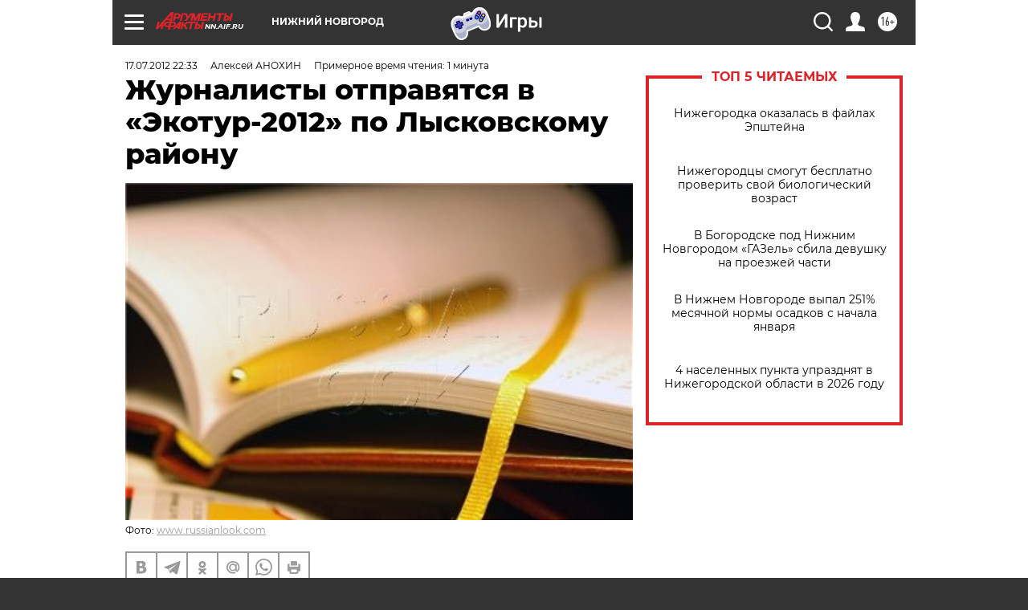

--- FILE ---
content_type: text/html
request_url: https://tns-counter.ru/nc01a**R%3Eundefined*aif_ru/ru/UTF-8/tmsec=aif_ru/844261871***
body_size: -71
content:
E5897B16698062D4X1770021588:E5897B16698062D4X1770021588

--- FILE ---
content_type: application/javascript
request_url: https://smi2.ru/counter/settings?payload=CIyLAhiVmYjswTM6JGJiZWRiZDA5LTRlZWItNGQ1MC1hZDA4LWQ2MjRiNGQ1MjExMg&cb=_callbacks____0ml4x5k7b
body_size: 1513
content:
_callbacks____0ml4x5k7b("[base64]");